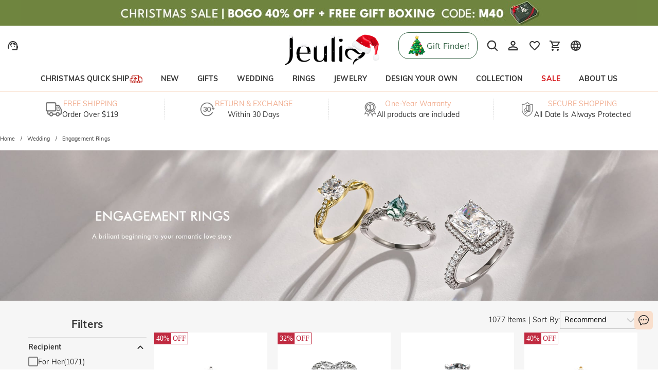

--- FILE ---
content_type: text/css; charset=UTF-8
request_url: https://www.jeulia.com/_next/static/css/e0d63331937902c4.css
body_size: 651
content:
.slider_slider__61Vip{position:relative;color:#ff9600;cursor:pointer;-webkit-user-select:none;-moz-user-select:none;-ms-user-select:none;user-select:none;-ms-touch-action:none;touch-action:none;-webkit-tap-highlight-color:transparent}.slider_slider__61Vip.slider_disabled__tQ_Ed{color:#bdbdbd;cursor:not-allowed}.slider_slider__61Vip.slider_disabled__tQ_Ed *{pointer-events:none}.slider_slider__61Vip[class~=jui-slider-label-auto] .slider_thumb__FXnyf.slider_dragging__U7Oby .slider_valueLabel__Sstiy,.slider_slider__61Vip[class~=jui-slider-label-auto] .slider_thumb__FXnyf:hover .slider_valueLabel__Sstiy,.slider_slider__61Vip[class~=jui-slider-label-on] .slider_valueLabel__Sstiy{-webkit-transform:translateY(-100%) scale(1);transform:translateY(-100%) scale(1)}.slider_slider__61Vip.slider_rangeSlider__hQLjh .slider_toValueThumb___EoAo{position:absolute;top:0}.slider_hovered__bHmnR{cursor:pointer}.slider_hovered__bHmnR .slider_thumb__FXnyf:after{-webkit-box-shadow:0 0 0 8px currentColor;box-shadow:0 0 0 8px currentColor}.slider_rail__JiTKt{width:100%;height:4px;opacity:.3}.slider_rail__JiTKt,.slider_track__4wol8{background-color:currentColor;border-radius:1000px;position:absolute;top:0;bottom:0;margin-top:auto;margin-bottom:auto}.slider_track__4wol8{left:0;height:6px;z-index:1}.slider_thumb__FXnyf{width:20px;height:20px;position:relative;background-color:currentColor;border-radius:1000px;-webkit-box-shadow:0 3px 1px -2px rgba(0,0,0,.2),0 2px 2px 0 rgba(0,0,0,.14),0 1px 5px 0 rgba(0,0,0,.12);box-shadow:0 3px 1px -2px rgba(0,0,0,.2),0 2px 2px 0 rgba(0,0,0,.14),0 1px 5px 0 rgba(0,0,0,.12);-webkit-transform:translateX(-50%);transform:translateX(-50%);z-index:2;display:-ms-flexbox;display:flex;-ms-flex-align:center;align-items:center;-ms-flex-pack:center;justify-content:center}.slider_thumb__FXnyf:after{content:"";position:absolute;width:100%;height:100%;z-index:1;opacity:.16;border-radius:1000px;-webkit-box-shadow:0 0 0 0 currentColor;box-shadow:0 0 0 0 currentColor;-webkit-transition:-webkit-box-shadow .15s cubic-bezier(.4,0,.2,1) 0ms;transition:-webkit-box-shadow .15s cubic-bezier(.4,0,.2,1) 0ms;transition:box-shadow .15s cubic-bezier(.4,0,.2,1) 0ms;transition:box-shadow .15s cubic-bezier(.4,0,.2,1) 0ms,-webkit-box-shadow .15s cubic-bezier(.4,0,.2,1) 0ms}.slider_thumb__FXnyf:hover:after{-webkit-box-shadow:0 0 0 8px currentColor;box-shadow:0 0 0 8px currentColor}.slider_valueLabel__Sstiy{position:absolute;top:-10px;padding:.25rem .75rem;-webkit-transform:translateY(-100%) scale(0);transform:translateY(-100%) scale(0);z-index:1;white-space:nowrap;font-family:Roboto,Helvetica,Arial,sans-serif;font-weight:500;font-size:.875rem;line-height:1.43;letter-spacing:.01071em;background-color:#757575;border-radius:2px;color:#fff;-webkit-transform-origin:bottom center;transform-origin:bottom center;display:-ms-flexbox;display:flex;-webkit-transition:-webkit-transform .15s cubic-bezier(.4,0,.2,1) 0ms;transition:-webkit-transform .15s cubic-bezier(.4,0,.2,1) 0ms;transition:transform .15s cubic-bezier(.4,0,.2,1) 0ms;transition:transform .15s cubic-bezier(.4,0,.2,1) 0ms,-webkit-transform .15s cubic-bezier(.4,0,.2,1) 0ms}.slider_valueLabel__Sstiy:before{content:"";position:absolute;width:8px;height:8px;-webkit-transform:translate(-50%,50%) rotate(45deg);transform:translate(-50%,50%) rotate(45deg);background-color:inherit;bottom:0;left:50%}[dir=rtl] .slider_track__4wol8{left:auto;right:0}[dir=rtl] .slider_thumb__FXnyf{-webkit-transform:translateX(50%);transform:translateX(50%)}.range-slider-with-input_rangeSlider__W02HL .range-slider-with-input_loading__hB6om{width:100%;display:-ms-flexbox;display:flex;-ms-flex-direction:column;flex-direction:column;-ms-flex-align:center;align-items:center}.range-slider-with-input_rangeSlider__W02HL .range-slider-with-input_slider__XcVGf{width:100%;color:#333;padding-left:10px;padding-right:10px}.range-slider-with-input_rangeSlider__W02HL .range-slider-with-input_slider__XcVGf [class~=jui-slider]{color:currentColor}.range-slider-with-input_rangeSlider__W02HL .range-slider-with-input_slider__XcVGf [class~=jui-slider-thumb]{background:none;-webkit-box-shadow:none;box-shadow:none}.range-slider-with-input_rangeSlider__W02HL .range-slider-with-input_slider__XcVGf [class~=jui-slider-thumb]:before{content:"";width:12px;height:12px;background-color:#fff;border:2px solid;border-radius:1000px}.range-slider-with-input_rangeSlider__W02HL .range-slider-with-input_slider__XcVGf [class~=jui-slider-thumb]:after{display:none}.range-slider-with-input_rangeSlider__W02HL .range-slider-with-input_inputGroup__sQYml{display:-ms-flexbox;display:flex;-ms-flex-align:center;align-items:center;-ms-flex-pack:center;justify-content:center}.range-slider-with-input_rangeSlider__W02HL .range-slider-with-input_inputGroup__sQYml .range-slider-with-input_separator__gG7Gx{width:14px;height:2px;background:#a0a0a0;margin:0 9px}.range-slider-with-input_rangeSlider__W02HL .range-slider-with-input_inputGroup__sQYml [class~=MuiTextField-root]{-ms-flex:1 1;flex:1 1}.range-slider-with-input_rangeSlider__W02HL .range-slider-with-input_inputGroup__sQYml [class~=MuiTextField-root] [class~=MuiInputBase-root] input{padding:7px 14px 6px}.range-slider-with-input_rangeSlider__W02HL .range-slider-with-input_inputGroup__sQYml [class~=MuiTextField-root] [class~=MuiInputBase-root]:has([class~=MuiInputAdornment-root]) input{-webkit-padding-start:0;padding-inline-start:0}.range-slider-with-input_rangeSlider__W02HL .range-slider-with-input_inputGroup__sQYml input[type=number]::-webkit-inner-spin-button,.range-slider-with-input_rangeSlider__W02HL .range-slider-with-input_inputGroup__sQYml input[type=number]::-webkit-outer-spin-button{-webkit-appearance:none;margin:0}.range-slider-with-input_rangeSlider__W02HL .range-slider-with-input_errorMsg__3_Wkj{color:#c02a40;text-align:center;margin-top:6px}@media(min-width:768px)and (orientation:landscape){.range-slider-with-input_rangeSlider__W02HL .range-slider-with-input_inputGroup__sQYml{margin-top:10px}.range-slider-with-input_rangeSlider__W02HL .range-slider-with-input_inputGroup__sQYml [class~=MuiTextField-root] [class~=MuiInputBase-root] input{padding:6px}}

--- FILE ---
content_type: application/javascript; charset=UTF-8
request_url: https://www.jeulia.com/_next/static/chunks/9397.40e10f4ab024dc55.js
body_size: 2702
content:
(self.webpackChunk_N_E=self.webpackChunk_N_E||[]).push([[9397],{75285:function(t,e,n){"use strict";var o=n(88128),i=n(27112),r=n(79969),l=n.n(r),d=n(69738),c=n(85893);e.Z=function(){var t=arguments.length>0&&void 0!==arguments[0]?arguments[0]:{},e=t.onResetFilter,n=(0,i.$G)([d.default.i18nNamespace.Default]),r=n.t;function a(){null===e||void 0===e||e()}return(0,c.jsxs)("div",{className:l().noProduct,children:[(0,c.jsx)("div",{className:l().noProductContent,children:r("NoProductDescription")}),(0,c.jsx)(o.Z,{color:"black",onClick:a,children:r("ResetFilter")})]})}},60489:function(t,e,n){"use strict";n.d(e,{Z:function(){return D}});var o=n(59499),i=n(20774),r=n.n(i),l=n(60577),d=n(6350),c=n(94184),a=n.n(c),u=n(11163),s=n(5152),v=n.n(s),p=n(75333),f=n(1847),g=n(64312),h=n(97121),b=n.n(h),j=n(67294),y=n(55714),O=n(85893);function m(t,e){var n=Object.keys(t);if(Object.getOwnPropertySymbols){var o=Object.getOwnPropertySymbols(t);e&&(o=o.filter((function(e){return Object.getOwnPropertyDescriptor(t,e).enumerable}))),n.push.apply(n,o)}return n}function P(t){for(var e=1;e<arguments.length;e++){var n=null!=arguments[e]?arguments[e]:{};e%2?m(Object(n),!0).forEach((function(e){(0,o.Z)(t,e,n[e])})):Object.getOwnPropertyDescriptors?Object.defineProperties(t,Object.getOwnPropertyDescriptors(n)):m(Object(n)).forEach((function(e){Object.defineProperty(t,e,Object.getOwnPropertyDescriptor(n,e))}))}return t}var _=function(t){var e=t.item,n=(0,j.useState)(!1),o=n[0],i=n[1];return(0,O.jsxs)(O.Fragment,{children:[(0,O.jsx)("div",{className:b().wrapper,onClick:function(){i(!0)},children:(0,O.jsx)(p.default,P({src:g.Z.getImageSrc(null===e||void 0===e?void 0:e.src),width:null===e||void 0===e?void 0:e.width,height:null===e||void 0===e?void 0:e.height,layout:"responsive",objectFit:"cover"},null===e||void 0===e?void 0:e.attribute))}),(0,O.jsx)(y.Z,{open:o,blockId:null===e||void 0===e?void 0:e.block_id,onClose:function(){i(!1)}})]})},x=n(15769),w=n.n(x);function Z(t,e){var n=Object.keys(t);if(Object.getOwnPropertySymbols){var o=Object.getOwnPropertySymbols(t);e&&(o=o.filter((function(e){return Object.getOwnPropertyDescriptor(t,e).enumerable}))),n.push.apply(n,o)}return n}function C(t){for(var e=1;e<arguments.length;e++){var n=null!=arguments[e]?arguments[e]:{};e%2?Z(Object(n),!0).forEach((function(e){(0,o.Z)(t,e,n[e])})):Object.getOwnPropertyDescriptors?Object.defineProperties(t,Object.getOwnPropertyDescriptors(n)):Z(Object(n)).forEach((function(e){Object.defineProperty(t,e,Object.getOwnPropertyDescriptor(n,e))}))}return t}var k=v()((function(){return n.e(59023).then(n.bind(n,59023))}),{loadableGenerated:{webpack:function(){return[59023]}}}),S=function(t){var e,n,o,i,r,l,d,c,a,u,s,v,h,b,j,y,m=t.item,P=t.index,x=["video","vimeo","youtube"].includes(null===m||void 0===m||null===(e=m.data)||void 0===e?void 0:e.type);return(0,O.jsx)("div",{className:w().adContent,children:(0,O.jsx)(f.Z,{href:null===m||void 0===m||null===(n=m.data)||void 0===n?void 0:n.href,children:(0,O.jsx)("a",{"data-ga-banner":JSON.stringify(C(C({},null===m||void 0===m||null===(o=m.data)||void 0===o?void 0:o.ga_banner),{},{index:P})),children:(0,O.jsxs)("div",{className:w().adInner,children:["image"===(null===m||void 0===m||null===(i=m.data)||void 0===i?void 0:i.type)&&(0,O.jsx)(p.default,C({src:g.Z.getImageSrc(null===m||void 0===m||null===(r=m.data)||void 0===r?void 0:r.src),width:null===m||void 0===m||null===(l=m.data)||void 0===l?void 0:l.width,height:null===m||void 0===m||null===(d=m.data)||void 0===d?void 0:d.height,layout:"responsive",objectFit:"cover"},null===m||void 0===m||null===(c=m.data)||void 0===c?void 0:c.attribute)),x&&(0,O.jsx)(k,C(C({},null===m||void 0===m||null===(a=m.data)||void 0===a?void 0:a.attribute),{},{type:null===m||void 0===m||null===(u=m.data)||void 0===u?void 0:u.type,src:null===m||void 0===m||null===(s=m.data)||void 0===s?void 0:s.src,videoId:null===m||void 0===m||null===(v=m.data)||void 0===v?void 0:v.source_id,width:null===m||void 0===m||null===(h=m.data)||void 0===h?void 0:h.width,height:null===m||void 0===m||null===(b=m.data)||void 0===b?void 0:b.height,poster:null===m||void 0===m||null===(j=m.data)||void 0===j?void 0:j.poster,autoPlay:!0,isShowMask:!0})),"popup"===(null===m||void 0===m||null===(y=m.data)||void 0===y?void 0:y.type)&&(0,O.jsx)(_,{item:null===m||void 0===m?void 0:m.data})]})})})})};function N(t,e){var n=Object.keys(t);if(Object.getOwnPropertySymbols){var o=Object.getOwnPropertySymbols(t);e&&(o=o.filter((function(e){return Object.getOwnPropertyDescriptor(t,e).enumerable}))),n.push.apply(n,o)}return n}function I(t){for(var e=1;e<arguments.length;e++){var n=null!=arguments[e]?arguments[e]:{};e%2?N(Object(n),!0).forEach((function(e){(0,o.Z)(t,e,n[e])})):Object.getOwnPropertyDescriptors?Object.defineProperties(t,Object.getOwnPropertyDescriptors(n)):N(Object(n)).forEach((function(e){Object.defineProperty(t,e,Object.getOwnPropertyDescriptor(n,e))}))}return t}var D=function(t){var e=t.product,n=t.itemStyle,i=t.itemClassName,c=t.itemListId,s=t.index,v=t.renderProductListItem,p=l.Z.isMobile,f=(0,u.useRouter)(),g=b(e),h=function(){var t={};if(!g){var n;if(t={item_list_id:c,spu:null===e||void 0===e?void 0:e.spu,index:s},["search_result"].includes(c))t.search_query=(null===f||void 0===f||null===(n=f.query)||void 0===n?void 0:n.q)||""}return(0,o.Z)({},"data-track-info",JSON.stringify(t))}();function b(t){return"ad"===(null===t||void 0===t?void 0:t.render_type)}return(0,O.jsx)("div",I(I({},h),{},{className:a()(r().productListContent,i),style:function(t){var e=n;if(b(t)){var o=1===t.colspan;e=I({gridColumnStart:p&&o?null:null===t||void 0===t?void 0:t.column,gridColumnEnd:p&&o?null:(null===t||void 0===t?void 0:t.column)+(null===t||void 0===t?void 0:t.colspan),gridRowStart:p?null:null===t||void 0===t?void 0:t.row,gridRowEnd:p?null:(null===t||void 0===t?void 0:t.row)+(null===t||void 0===t?void 0:t.rowspan)},e)}return e}(e),children:g?(0,O.jsx)(S,{item:e,index:s}):v?v(t):(0,O.jsx)(d.Z,I({},t))}))}},59143:function(t,e,n){"use strict";n.r(e);var o=n(50029),i=n(87794),r=n.n(i),l=n(89957),d=n.n(l),c=n(11576),a=n(74324),u=n.n(a),s=n(11163),v=n(64312),p=n(36194),f=n(94184),g=n.n(f),h=n(1847),b=n(27112),j=n(40450),y=n(60489),O=n(75285),m=n(45329),P=n(51450),_=n(71217),x=n(55295),w=n(84807),Z=n(85893);function C(t){var e,n=t.data,i=(n=void 0===n?{}:n).pagination,l=t.variants,a=t.contentRef,f=t.itemStyle,_=t.onItemClick,C=t.hasTag,k=t.hasLink,S=t.hasTitle,N=t.itemListId,I=t.renderActionButtons,D=t.className,E=t.itemClassName,L=t.hasPagination,R=void 0===L||L,T=t.getItemKey,F=void 0===T?function(t,e){return"".concat(t.id,"_").concat(e)}:T,z=t.productTryOnPreview,A=t.getProductImageExt,J=t.onChange,q=t.variantsValues,B=t.isFilterBarHorizontal,G=(t.loading,t.scroll),V=void 0!==G&&G,H=t.clientSideRender,M=void 0!==H&&H,K=t.hasPaginationChange,Q=void 0!==K&&K,$=t.renderProductView,W=t.onResetFilter,U=(0,b.$G)().t,X=(0,s.useRouter)(),Y=u().toNumber(X.query.p,1),tt=u().toNumber(Math.ceil((null===i||void 0===i?void 0:i.total)/((null===i||void 0===i?void 0:i.size)||20)),0),et=P.Z.isAdsPage;function nt(){return ot.apply(this,arguments)}function ot(){return(ot=(0,o.Z)(r().mark((function t(){var e,n,o;return r().wrap((function(t){for(;;)switch(t.prev=t.next){case 0:return n=B?60:10,o=v.Z.getFullOffsetTop(a.current)-(null===(e=v.Z.getHeaderElement())||void 0===e?void 0:e.offsetHeight)-n,t.next=4,v.Z.scrollTo({TWEEN:p.ZP,x:0,y:o});case 4:case"end":return t.stop()}}),t)})))).apply(this,arguments)}function it(){var t=w.Z.isServer?X.asPath:window.location.href;return u().setQueryParams(t,{p:Y+1})}function rt(){if(et){var t=it();X.replace(t,void 0,{scroll:!1}),nt()}}return(0,Z.jsxs)("div",{className:g()(d().container,D),children:[P.Z.loading?(0,Z.jsx)(m.Z,{loading:!0,className:d().loading}):null,(0,Z.jsxs)("div",{className:d().productList,children:[null===(e=P.Z.products)||void 0===e?void 0:e.map((function(t,e){return(0,Z.jsx)(y.Z,{product:t,variants:l,onItemClick:_,hasTag:C,hasLink:k,hasTitle:S,itemListId:N,index:e,renderActionButtons:I,productTryOnPreview:z,getProductImageExt:A,onChange:J,variantsValues:q,itemStyle:f,itemClassName:E,renderProductView:$},F(t,e))})),function(){var t,e=0;return null===(t=P.Z.products)||void 0===t||t.forEach((function(t){"default"===(null===t||void 0===t?void 0:t.render_type)?e+=1:"ad"===(null===t||void 0===t?void 0:t.render_type)&&(e+=(null===t||void 0===t?void 0:t.colspan)*(null===t||void 0===t?void 0:t.rowspan))})),R&&(null===i||void 0===i?void 0:i.total)>(null===i||void 0===i?void 0:i.size)&&tt!==Y&&e%4!==0}()?(0,Z.jsx)(h.Z,{href:et?null:it(),onClick:rt,children:(0,Z.jsx)("div",{className:g()(d().productListItem,d().nextPage),children:(0,Z.jsxs)("span",{className:d().nextPageText,children:[(0,Z.jsx)("p",{children:U("NextPage")}),(0,Z.jsx)(j.Z,{})]})})}):null]}),function(){var t;return 0===(null===(t=P.Z.products)||void 0===t?void 0:t.length)&&!P.Z.loading&&P.Z.isSearch}()?(0,Z.jsx)(O.Z,{onResetFilter:W}):null,R&&!P.Z.loading&&(null===i||void 0===i?void 0:i.total)>(null===i||void 0===i?void 0:i.size)?(0,Z.jsx)("div",{className:d().pagination,children:(0,Z.jsx)(x.Z,{children:(0,Z.jsx)(c.Z,{type:"link",page:Y,total:null===i||void 0===i?void 0:i.total,pageSize:null===i||void 0===i?void 0:i.size,loading:!0,scroll:V,onRouteChangeStart:Q?nt:null,clientSideRender:M,navigateByClick:et})})}):null]})}C=(0,_.Pi)(C),e.default=C},40450:function(t,e,n){"use strict";n.d(e,{Z:function(){return c}});var o=n(59499),i=n(76747),r=n(85893);function l(t,e){var n=Object.keys(t);if(Object.getOwnPropertySymbols){var o=Object.getOwnPropertySymbols(t);e&&(o=o.filter((function(e){return Object.getOwnPropertyDescriptor(t,e).enumerable}))),n.push.apply(n,o)}return n}function d(t){for(var e=1;e<arguments.length;e++){var n=null!=arguments[e]?arguments[e]:{};e%2?l(Object(n),!0).forEach((function(e){(0,o.Z)(t,e,n[e])})):Object.getOwnPropertyDescriptors?Object.defineProperties(t,Object.getOwnPropertyDescriptors(n)):l(Object(n)).forEach((function(e){Object.defineProperty(t,e,Object.getOwnPropertyDescriptor(n,e))}))}return t}function c(t){return(0,r.jsx)(i.Z,d(d({},t),{},{children:(0,r.jsx)("use",{href:"#keyboard-double-arrow-right"})}))}},55295:function(t,e,n){"use strict";var o=n(67294);e.Z=function(t){var e=t.children,n=t.fallback,i=void 0===n?null:n,r=(0,o.useState)(!1),l=r[0],d=r[1];return(0,o.useEffect)((function(){d(!0)}),[]),l?e:i}},15769:function(t){t.exports={adContent:"ad-item_adContent___R7bC",adInner:"ad-item_adInner__RZlJg"}},97121:function(){},79969:function(t){t.exports={noProduct:"noProduct_noProduct__cJhAf",noProductContent:"noProduct_noProductContent__Gnkiv"}},20774:function(t){t.exports={productListContent:"product-list-content_productListContent__u_65s",adContent:"product-list-content_adContent__Z85Ps",adInner:"product-list-content_adInner__eTjOC"}},89957:function(t){t.exports={container:"product-list-pc_container__pIQ_h",loading:"product-list-pc_loading__JO7Zo",productList:"product-list-pc_productList__9n1Zs",productListItem:"product-list-pc_productListItem__SbPf6",nextPage:"product-list-pc_nextPage__3rzAT",nextPageText:"product-list-pc_nextPageText__cCbLK",pagination:"product-list-pc_pagination__mFDxg"}}}]);

--- FILE ---
content_type: application/javascript; charset=UTF-8
request_url: https://www.jeulia.com/_next/static/chunks/pages/category-fa9e841753cd5db6.js
body_size: 1250
content:
(self.webpackChunk_N_E=self.webpackChunk_N_E||[]).push([[30183],{28808:function(e,r,t){"use strict";t.r(r),t.d(r,{default:function(){return x}});var n,o=t(17674),a=t(50029),i=t(87794),u=t.n(i),l=t(9008),s=t.n(l),c=t(45202),d=t(59499),v=t(5152),g=t.n(v),p=t(60577),f=t(69738),b=t(85893);function y(e,r){var t=Object.keys(e);if(Object.getOwnPropertySymbols){var n=Object.getOwnPropertySymbols(e);r&&(n=n.filter((function(r){return Object.getOwnPropertyDescriptor(e,r).enumerable}))),t.push.apply(t,n)}return t}var P=(n={},(0,d.Z)(n,f.default.PageTemplate.Drawelry,g()((function(){return Promise.all([t.e(51898),t.e(40462),t.e(2191)]).then(t.bind(t,40462))}),{loadableGenerated:{webpack:function(){return[40462]}}})),(0,d.Z)(n,f.default.PageTemplate.Huglittle,g()((function(){return Promise.all([t.e(25715),t.e(48119),t.e(51898),t.e(56210),t.e(40462),t.e(45923)]).then(t.bind(t,37039))}),{loadableGenerated:{webpack:function(){return[37039]}}})),n),m=function(e){var r=p.Z.config,t=P[f.default.PageTemplate.Drawelry],n=P[null===r||void 0===r?void 0:r.page_template]||t;return(0,b.jsx)(n,function(e){for(var r=1;r<arguments.length;r++){var t=null!=arguments[r]?arguments[r]:{};r%2?y(Object(t),!0).forEach((function(r){(0,d.Z)(e,r,t[r])})):Object.getOwnPropertyDescriptors?Object.defineProperties(e,Object.getOwnPropertyDescriptors(t)):y(Object(t)).forEach((function(r){Object.defineProperty(e,r,Object.getOwnPropertyDescriptor(t,r))}))}return e}({},e))},Z=t(64312),_=t(84807),h=t(17632),w=t(22520),k=t(39837),S=t(74405),O=t(51450);function j(e){var r,t=e.serverSideData||{},n=t.basicInfo,o=t.url_key,i=t.details,l=t.isCategoryPageSSR,d=null===n||void 0===n?void 0:n.top_banner_block,v=null===n||void 0===n?void 0:n.category_desc_block,g=null!==(r=null===n||void 0===n?void 0:n.categories)&&void 0!==r?r:[],f="category_".concat(null===n||void 0===n?void 0:n.id),y=p.Z.isMobile,P=function(){var e=(0,a.Z)(u().mark((function e(r){var t,n,o;return u().wrap((function(e){for(;;)switch(e.prev=e.next){case 0:return t=r.page,n=Z.Z.getUrlKey(window.location.href.replace(window.location.origin,"")),o=h.Z.getDevice(),e.next=5,k.Z.getCategoryProducts({url_key:n,page:t,device:o}).then((function(e){var r;return null===e||void 0===e||null===(r=e.data)||void 0===r?void 0:r.data}));case 5:return e.abrupt("return",e.sent);case 6:case"end":return e.stop()}}),e)})));return function(r){return e.apply(this,arguments)}}();return _.Z.isServer||w.Z.setCategoryBreadcrumb({breadcrumb:null===n||void 0===n?void 0:n.breadcrumb}),(0,b.jsxs)(b.Fragment,{children:[(0,b.jsx)(s(),{children:Z.Z.renderHeadItems(null===n||void 0===n?void 0:n.head)}),(0,b.jsx)(c.Z,{children:(0,b.jsx)(S.Z.Provider,{value:{ssr:l,details:i,getProductImageProps:function(e){return{loading:e.index<8?"eager":"lazy"}}},children:(0,b.jsx)(m,{basicInfo:n,urlKey:o,topBannerBlock:d,categories:g,categoryDescBlock:v,itemListId:f,handleItemClick:function(e,r,t,n,o){w.Z.trackItemClick({itemListId:f,product:r,index:t,e:e,parent_product_info:o,callback:y?function(){}:null})},handleMobileNextPage:P})})})]})}j.getInitialProps=function(){var e=(0,a.Z)(u().mark((function e(r){var t,n,a,i,l,s,c,d,v,g,f,b,y,P,m,w,S,j,x,C,D,I,E;return u().wrap((function(e){for(;;)switch(e.prev=e.next){case 0:if(_.Z.isServer){e.next=5;break}if(!p.Z.isMobile||!sessionStorage.getItem("needReloadCategoryPage")){e.next=5;break}return sessionStorage.removeItem("needReloadCategoryPage"),window.location.reload(),e.abrupt("return",{});case 5:return n=r.req,a=r.res,i=r.asPath,l=r.query,s=p.Z.isMobile,c=!!_.Z.isDevelopment||(_.Z.isServer?null===(d=globalThis.runtimeConfig)||void 0===d||null===(v=d.categoryPageSsrWebsites)||void 0===v?void 0:v.includes(null===(g=n.headers.host)||void 0===g?void 0:g.trim()):window.__NEXT_DATA__.props.pageProps.serverSideData.isCategoryPageSSR),f=h.Z.getDevice(),b=s?1:l.p,y=Z.Z.getUrlKey(i),e.next=13,Promise.allSettled([k.Z.getCategoryBasicInfo({url_key:y,device:f}).then((function(e){var r;return null===e||void 0===e||null===(r=e.data)||void 0===r?void 0:r.data})),_.Z.isServer&&c?k.Z.getCategoryProducts({url_key:y,page:b,device:f}).then((function(e){var r;return null===e||void 0===e||null===(r=e.data)||void 0===r?void 0:r.data})):Promise.resolve()]);case 13:return P=e.sent,m=(0,o.Z)(P,2),w=m[0],S=w.value,j=w.reason,x=m[1],C=x.value,D=x.reason,(I=!S||404===(null===j||void 0===j||null===(t=j.response)||void 0===t?void 0:t.status))&&(a.statusCode=404),_.Z.isServer&&(E=c?C.items:[],O.Z.setProducts(E)),Z.Z.setPageHttpStatus({res:a,error:j}),e.abrupt("return",{serverSideData:{basicInfo:S,basicError:j,url_key:y,details:C,detailsError:D,isCategoryPageSSR:c},isNotFound:I});case 26:case"end":return e.stop()}}),e)})));return function(r){return e.apply(this,arguments)}}();var x=j},55957:function(e,r,t){(window.__NEXT_P=window.__NEXT_P||[]).push(["/category",function(){return t(28808)}])}},function(e){e.O(0,[49774,84230,11216,68592,92888,40179],(function(){return r=55957,e(e.s=r);var r}));var r=e.O();_N_E=r}]);

--- FILE ---
content_type: application/javascript; charset=UTF-8
request_url: https://www.jeulia.com/_next/static/chunks/72018.23b26d6398c04fd1.js
body_size: 171
content:
(self.webpackChunk_N_E=self.webpackChunk_N_E||[]).push([[72018],{72018:function(e,n,t){"use strict";t.r(n),t.d(n,{default:function(){return O}});var r=t(59499),o=t(4730),c=t(25686),u=t(94184),i=t.n(u),a=t(67294),l=t(71158),s=t.n(l),v=t(85893),p=["key"],f=["options","renderOption"];function d(e,n){var t=Object.keys(e);if(Object.getOwnPropertySymbols){var r=Object.getOwnPropertySymbols(e);n&&(r=r.filter((function(n){return Object.getOwnPropertyDescriptor(e,n).enumerable}))),t.push.apply(t,r)}return t}function b(e){for(var n=1;n<arguments.length;n++){var t=null!=arguments[n]?arguments[n]:{};n%2?d(Object(t),!0).forEach((function(n){(0,r.Z)(e,n,t[n])})):Object.getOwnPropertyDescriptors?Object.defineProperties(e,Object.getOwnPropertyDescriptors(t)):d(Object(t)).forEach((function(n){Object.defineProperty(e,n,Object.getOwnPropertyDescriptor(t,n))}))}return e}function h(e){var n=e.key,t=(0,o.Z)(e,p);return(0,v.jsx)("div",{className:"jui-checkbox-group-item",children:(0,v.jsx)(c.Z,b({},t))},n)}var O=function(e){var n=e.options,t=e.renderOption,r=void 0===t?h:t,c=(0,o.Z)(e,f),u=function(e){var n=e.value,t=void 0===n?[]:n,r=e.defaultValue,o=void 0===r?[]:r,c=e.options,u=e.onChange,i=e.onItemClick,l=(0,a.useState)(Array.isArray(o)?o:[]),s=l[0],v=l[1],p=Object.hasOwnProperty.call(e,"value")?t:s;function f(e){var n=e.target.value,t=[];return{newValues:t=e.target.checked?p.concat(n):p.filter((function(e){return e!==n})),items:c.filter((function(e){return t.includes(e.value)}))}}return{value:p,onChange:function(e){var n=f(e),t=n.newValues,r=n.items;v(t),null===u||void 0===u||u(e,t,{items:r})},onClick:function(e){var n=f(e),t=n.newValues,r=n.items;null===i||void 0===i||i(e,t,{items:r})}}}(e),l=u.value,p=u.onChange,d=u.onClick;return(0,v.jsx)("div",{className:i()("jui-checkbox-group",s().checkboxGroup),children:null===n||void 0===n?void 0:n.map((function(e,n){var t;return null===r||void 0===r?void 0:r(b(b({},c),{},{onClick:d,onChange:p,option:e,value:e.value,label:e.label,key:"".concat(n,"_").concat(e.value),checked:null===(t=l.includes)||void 0===t?void 0:t.call(l,e.value)}))}))})}},71158:function(e){e.exports={checkboxGroup:"checkbox-group_checkboxGroup__Ztnu5"}}}]);

--- FILE ---
content_type: application/javascript; charset=UTF-8
request_url: https://www.jeulia.com/_next/static/chunks/26070.fc788c9dc7b29c33.js
body_size: 2303
content:
"use strict";(self.webpackChunk_N_E=self.webpackChunk_N_E||[]).push([[26070],{26070:function(e,n,t){t.r(n);var r=t(59499),l=t(50029),i=t(87794),o=t.n(i),a=t(94184),s=t.n(a),c=t(66922),u=t.n(c),d=t(95577),f=t(88128),v=t(16804),p=t(14307),h=t(54135),m=t(30865),x=t(67294),y=t(64312),j=t(60577),w=t(74324),g=t.n(w),b=t(36194),k=t(96896),Z=t(11163),C=t(71173),B=t(27112),N=t(69738),O=t(64975),P=t(55295),S=t(74405),F=t(85893);function E(e,n){var t=Object.keys(e);if(Object.getOwnPropertySymbols){var r=Object.getOwnPropertySymbols(e);n&&(r=r.filter((function(n){return Object.getOwnPropertyDescriptor(e,n).enumerable}))),t.push.apply(t,r)}return t}function L(e){for(var n=1;n<arguments.length;n++){var t=null!=arguments[n]?arguments[n]:{};n%2?E(Object(t),!0).forEach((function(n){(0,r.Z)(e,n,t[n])})):Object.getOwnPropertyDescriptors?Object.defineProperties(e,Object.getOwnPropertyDescriptors(t)):E(Object(t)).forEach((function(n){Object.defineProperty(e,n,Object.getOwnPropertyDescriptor(t,n))}))}return e}n.default=function(e){var n,t,i=e.data,a=e.mobileNextPage,c=e.onItemClick,w=e.hasLink,E=e.itemListId,z=e.hasSortBy,D=void 0===z||z,I=e.renderProductListItem,_=e.filterBarType,R=e.filterBarPcProps,H=void 0===R?{}:R,q=e.renderFilterBarMobile,A=e.isInnerCategory,T=void 0===A||A,Q=e.onQueryParamsChange,M=(0,x.useContext)(S.Z).ssr?"div":P.Z,X=j.Z.isMobile,G=j.Z.config,V=(0,B.$G)().t,W=(0,x.useState)(!1),Y=W[0],$=W[1],J=(0,x.useState)(!1),K=J[0],U=J[1],ee=(0,x.useRef)(),ne=(0,x.useRef)(),te=(0,x.useRef)(),re=(0,x.useRef)(),le=(0,x.useRef)(),ie=(0,Z.useRouter)(),oe=(null===i||void 0===i?void 0:i.filter)||[],ae=(null===i||void 0===i?void 0:i.sortby)||[],se=null===(n=ae.find((function(e){return e.defaultSelected}))||ae[0])||void 0===n?void 0:n.value,ce=(null===(t=ie.query)||void 0===t?void 0:t[k.Bo])||se,ue=null===i||void 0===i?void 0:i.pagination,de=(null===ue||void 0===ue?void 0:ue.total)||0,fe=(0,C.dG)(oe,ie),ve=_?_===N.default.FilterBarStyle.Horizontal:(null===G||void 0===G?void 0:G.category_filter_bar_style)===N.default.FilterBarStyle.Horizontal,pe=_||(null===G||void 0===G?void 0:G.category_filter_bar_style)||N.default.FilterBarStyle.Vertical;function he(e){return(e=e||ce)===se?"":e}function me(){$(!1)}function xe(){U(!1)}function ye(e){return je.apply(this,arguments)}function je(){return(je=(0,l.Z)(o().mark((function e(n){var t,l,i,a,s,c,u,d,f;return o().wrap((function(e){for(;;)switch(e.prev=e.next){case 0:return l=n.val,i=n.item,a=n.needClose,(void 0===a||a)&&(null===(s=re.current)||void 0===s||null===(c=s.closeDropdown)||void 0===c||c.call(s)),null!==i&&void 0!==i&&i.action?"imagick"===i.action&&(u=i.name):u="filter[".concat(i.name,"]"),d=Array.isArray(l)?l.join(","):l,null===Q||void 0===Q||Q(),f=g().getQueryParams(window.location.href),e.next=8,we(L(L({},f),{},(t={},(0,r.Z)(t,u,d),(0,r.Z)(t,k.zX,1),t)));case 8:case"end":return e.stop()}}),e)})))).apply(this,arguments)}function we(e){return ge.apply(this,arguments)}function ge(){return(ge=(0,l.Z)(o().mark((function e(n){var t,r,l;return o().wrap((function(e){for(;;)switch(e.prev=e.next){case 0:return y.Z.pageLoading(!0),Object.keys(n||{}).forEach((function(e){var t=n[e];(!t||e===k.zX&&1===t)&&delete n[e]})),e.next=4,ie.replace({pathname:g().getPathname(ie.asPath),query:n},null,{scroll:!1});case 4:if(y.Z.pageLoading(!1),t=y.Z.getFullOffsetTop(ee.current),!(window.scrollY>t)){e.next=14;break}if(l=t-(null===(r=y.Z.getHeaderElement())||void 0===r?void 0:r.offsetHeight),!X){e.next=12;break}window.scrollTo(0,l),e.next=14;break;case 12:return e.next=14,y.Z.scrollTo({TWEEN:b.ZP,x:0,y:l});case 14:case"end":return e.stop()}}),e)})))).apply(this,arguments)}function be(){return ke.apply(this,arguments)}function ke(){return(ke=(0,l.Z)(o().mark((function e(){var n,t;return o().wrap((function(e){for(;;)switch(e.prev=e.next){case 0:return n=g().getQueryParams(window.location.href),t=(0,k.jq)({query:n}),e.next=4,we(t);case 4:case"end":return e.stop()}}),e)})))).apply(this,arguments)}function Ze(e){return Ce.apply(this,arguments)}function Ce(){return(Ce=(0,l.Z)(o().mark((function e(n){var t,l,i;return o().wrap((function(e){for(;;)switch(e.prev=e.next){case 0:return l=n.target.value,X&&me(),i=g().getQueryParams(window.location.href),e.next=5,we(L(L({},i),{},(t={},(0,r.Z)(t,k.Bo,he(l)),(0,r.Z)(t,k.zX,1),t)));case 5:case"end":return e.stop()}}),e)})))).apply(this,arguments)}function Be(){return(0,F.jsxs)("div",{className:u().sortBy,children:[(0,F.jsx)("span",{className:u().totalByPc,children:"".concat(de," ").concat(V("Items"))}),(0,F.jsx)("span",{children:"\xa0|\xa0"}),(0,F.jsxs)("span",{style:{display:"flex",alignItems:"center",flexWrap:"nowrap"},children:[(0,F.jsx)("label",{children:V("SortBy")}),(0,F.jsx)("span",{children:":"}),(0,F.jsx)(h.Z,{value:ce,onChange:Ze,onClick:me,children:null===ae||void 0===ae?void 0:ae.map((function(e){return(0,F.jsx)("option",{value:e.value,children:e.title},e.value)}))})]})]})}return(0,x.useEffect)((function(){if(T){var e=function(){(0,k.oY)({asideRef:te,isFilterBarHorizontal:ve})};return window.addEventListener("scroll",e),function(){return window.removeEventListener("scroll",e)}}}),[ve,T]),(0,x.useEffect)((function(){function e(e){var n,t,r=e.composedPath(),l=document.querySelector(".filter-bar-horizontal .filter-item-list"),i=document.querySelector(".filter-bar-horizontal .my-dropdown");r.some((function(e){return e===l||e===i}))||(null===(n=re.current)||void 0===n||null===(t=n.closeDropdown)||void 0===t||t.call(n))}return document.addEventListener("click",e),function(){document.removeEventListener("click",e)}}),[]),(0,F.jsxs)(F.Fragment,{children:[(0,F.jsxs)("div",{ref:ee,className:s()(u().main,u()[pe]||"",{"max-width-container-md-padding":pe===N.default.FilterBarStyle.Vertical,"max-width-container-sm-padding":pe===N.default.FilterBarStyle.Horizontal}),children:[X?null:(0,F.jsx)("div",{ref:te,className:u().aside,children:(0,F.jsxs)(M,{children:[(0,F.jsxs)("div",{className:u().filterBarBox,children:[(0,F.jsx)(d.Z,L({ref:re,className:u().filterBar,filterBarStyle:pe,filters:oe,hasSortBy:D,onChange:ye,onClearAll:be},H)),!X&&ve&&D?Be():null]}),!X&&ve&&(null===fe||void 0===fe?void 0:fe.length)>0?(0,F.jsxs)("div",{className:u().filterTags,children:[(0,F.jsx)("ul",{className:u().tags,children:fe.map((function(e,n){return(0,F.jsxs)("li",{children:[(0,F.jsx)("span",{children:e.label}),(0,F.jsx)("span",{onClick:function(n){var t,r,l,i,o=null===(t=ie.query)||void 0===t||null===(r=t[(0,C.ju)(e)])||void 0===r||null===(l=r.split)||void 0===l||null===(i=l.call(r,","))||void 0===i?void 0:i.filter((function(n){return e.value.toString()!==n.toString()}));ye({item:e,val:o})},children:"\xd7"})]},n)}))}),(0,F.jsx)("div",{className:u().clearAll,onClick:be,children:V("ClearAll")})]}):null]})}),(0,F.jsxs)("div",{ref:ne,className:u().content,children:[(0,F.jsxs)("div",{className:s()("product-list-header",u().listHeader),children:[X?(0,F.jsx)("div",{children:"".concat(de," ").concat(V("Items"))}):(0,F.jsx)("div",{}),X?(0,F.jsxs)("div",{className:u().mobileFilterBar,children:[(0,F.jsxs)("div",{className:u().mobileFilterButtons,children:[(0,F.jsxs)(f.Z,{variant:"outlined",color:"black",className:s()((0,r.Z)({},u().dropdownOpen,Y)),onClick:function(){Y?me():$(!0)},children:[(0,F.jsx)("span",{children:V("SortBy")}),(0,F.jsx)("span",{className:"arrow-down",style:{width:15,height:15}})]}),(0,F.jsxs)(f.Z,{variant:"outlined",color:"black",onClick:function(){me(),U(!0)},children:[(0,F.jsx)("span",{children:V("Filters")}),(0,F.jsx)("span",{className:"arrow-down",style:{width:15,height:15}})]})]}),(0,F.jsx)(v.Z,{open:Y,className:u().mobileFilterDropdown,children:(0,F.jsx)("div",{className:u().mobileFilterDropdownContent,children:(0,F.jsx)(p.default,{options:null===ae||void 0===ae?void 0:ae.map((function(e){var n;return{label:e.title,value:null===(n=e.value)||void 0===n?void 0:n.toString()}})),value:ce,onChange:Ze})})})]}):null,X||ve?null:Be()]}),(0,F.jsx)("div",{className:u().productList,children:(0,F.jsx)(m.Z,L(L({},e),{},{ref:le,data:i,fetcher:a,contentRef:ne,maskOpen:Y,onMaskClose:me,onItemClick:c,hasLink:w,onResetFilter:be,itemListId:E,isFilterBarHorizontal:ve,renderProductListItem:I}))})]})]}),X?(0,F.jsx)(P.Z,{children:q?q({filterDrawerOpen:K,filters:oe,totalCount:de,closeFilterDrawer:xe,handleFilterChange:ye,handleClearAll:be}):(0,F.jsx)(O.Z,{open:K,onClose:xe,filters:oe,onChange:ye,onClear:be,totalCount:de})}):null]})}}}]);

--- FILE ---
content_type: application/javascript; charset=UTF-8
request_url: https://www.jeulia.com/_next/static/chunks/30325.29857a94cd2ac91b.js
body_size: -506
content:
"use strict";(self.webpackChunk_N_E=self.webpackChunk_N_E||[]).push([[30325],{30325:function(t,e,l){l.r(e);var a=l(53140),i=l(16701),u=l(85893);e.default=function(t){var e=t.data,l=t.imageFullWidth,c=void 0!==l&&l,d=(0,a.oc)({html:e,imageFullWidth:c});return(0,u.jsx)("div",{id:"categoryBlock",children:(0,u.jsx)(i.default,{html:d})})}}}]);

--- FILE ---
content_type: application/javascript; charset=UTF-8
request_url: https://www.jeulia.com/_next/static/chunks/93225.e5db67684c62ef46.js
body_size: -300
content:
"use strict";(self.webpackChunk_N_E=self.webpackChunk_N_E||[]).push([[93225],{93225:function(e,t,n){n.r(t);var a=n(5152),r=n.n(a),u=n(53140),l=n(16701),i=n(85893),d={tabs:r()((function(){return Promise.all([n.e(9912),n.e(44216)]).then(n.bind(n,44216))}),{loadableGenerated:{webpack:function(){return[44216]}}}),category:r()((function(){return n.e(68994).then(n.bind(n,74588))}),{loadableGenerated:{webpack:function(){return[74588]}}})};t.default=function(e){var t=e.data,n=e.imageFullWidth,a=void 0!==n&&n,r=(0,u.oc)({html:t,imageFullWidth:a});if("string"===typeof t)return(0,i.jsx)(l.default,{html:r});var o=d[null===t||void 0===t?void 0:t.template];return o?(0,i.jsx)(o,{data:t}):null}}}]);

--- FILE ---
content_type: application/javascript; charset=UTF-8
request_url: https://www.jeulia.com/_next/static/chunks/35367.96d500c9d4f87894.js
body_size: 1945
content:
(self.webpackChunk_N_E=self.webpackChunk_N_E||[]).push([[35367,52567,22667],{35367:function(e,n,o){"use strict";o.r(n);var t=o(72473),i=o.n(t),r=o(52567),a=o(85893);n.default=function(e){var n=e.value,o=e.onChange,t=e.options;return(0,a.jsx)("div",{className:i().imagickSwitcher,children:(0,a.jsx)("div",{children:(0,a.jsx)(r.default,{options:t,value:n,onChange:o})})})}},72728:function(e,n,o){"use strict";var t=o(59499),i=(o(67294),o(94184)),r=o.n(i),a=o(42178),c=o.n(a),l=o(85893);function s(e,n){var o=Object.keys(e);if(Object.getOwnPropertySymbols){var t=Object.getOwnPropertySymbols(e);n&&(t=t.filter((function(n){return Object.getOwnPropertyDescriptor(e,n).enumerable}))),o.push.apply(o,t)}return o}function u(e){for(var n=1;n<arguments.length;n++){var o=null!=arguments[n]?arguments[n]:{};n%2?s(Object(o),!0).forEach((function(n){(0,t.Z)(e,n,o[n])})):Object.getOwnPropertyDescriptors?Object.defineProperties(e,Object.getOwnPropertyDescriptors(o)):s(Object(o)).forEach((function(n){Object.defineProperty(e,n,Object.getOwnPropertyDescriptor(o,n))}))}return e}n.Z=function(e){var n,o=e.style,i=e.label,a=e.fullWidth,s=e.className,d=e.control,p=void 0===d?(0,l.jsx)(l.Fragment,{}):d,f=e.labelPlacement,h=void 0===f?"end":f,v=e.disabled,b=void 0!==v&&v,_=e.onClick;return(0,l.jsxs)("label",{className:r()("jui-form-control-label",c().formControlLabel,(n={},(0,t.Z)(n,c().disabled,b),(0,t.Z)(n,c().fullWidth,a),n),s),style:o,"data-placement":h,onClick:function(e){if(!b){if(p.props.onChange){var n=!p.props.checked;p.props.onChange(u(u({},e),{},{target:{checked:n}}))}null===_||void 0===_||_(e)}},children:[p,i&&(0,l.jsx)("span",{className:c().labelText,children:i})]})}},10257:function(e,n,o){"use strict";o.d(n,{a:function(){return i}});var t=o(67294),i=function(e){var n=e.value,o=e.valueKey,i=void 0===o?"value":o,r=e.cancelable,a=e.defaultValue,c=e.options,l=void 0===c?[]:c,s=e.onItemClick,u=e.onChange,d=(0,t.useState)(null!==a&&void 0!==a?a:null),p=d[0],f=d[1],h=Object.hasOwnProperty.call(e,"value"),v=h?n:p;function b(e,n){f(n),null===u||void 0===u||u(e,n,{item:l.find((function(e){return e[i]===n}))})}return{value:v,onChange:b,onClick:function(e,n){var o=v===n,t=r&&o,a="INPUT"!==e.target.nodeName,c=t?null:n;(a||t)&&b(e,c),h||f(c),null===s||void 0===s||s(e,n,{checked:!t&&o,item:l.find((function(e){return e[i]===n}))})}}}},73056:function(e,n,o){"use strict";var t=o(59499),i=o(72728),r=o(94184),a=o.n(r),c=o(45997),l=o.n(c),s=o(85893);n.Z=function(e){var n,o=e.name,r=e.value,c=e.label,u=e.checked,d=e.fullWidth,p=e.disabled,f=void 0!==p&&p,h=e.size,v=void 0===h?"medium":h,b=e.color,_=void 0===b?"primary":b,g=e.labelPlacement,m=void 0===g?"end":g,j=e.icon,k=void 0===j?(0,s.jsx)("span",{className:a()(l().icon,l().uncheckedIcon)}):j,w=e.checkedIcon,O=void 0===w?(0,s.jsx)("span",{className:a()(l().icon,l().checkedIcon)}):w,y=e.onClick,x=e.onChange;return(0,s.jsx)(i.Z,{className:a()("jui-radio",l().radioWrapper,{"jui-radio-disabled":f,"jui-radio-checked":u}),label:c,disabled:f,fullWidth:d,labelPlacement:m,control:(0,s.jsxs)("span",{className:a()(l().radioInput,l()[_],(n={},(0,t.Z)(n,l().checked,u),(0,t.Z)(n,l().unchecked,!u),(0,t.Z)(n,l().disabled,f),(0,t.Z)(n,l().customIcon,!0),n)),"data-size":v,children:[(0,s.jsx)("input",{type:"radio",name:o,value:r,checked:u,disabled:f,"aria-checked":u,onChange:function(e){null===x||void 0===x||x(e,e.target.value)},onClick:function(e){null===y||void 0===y||y(e,e.target.checked)}}),u?O:k]})})}},52567:function(e,n,o){"use strict";o.r(n);var t=o(59499),i=o(73056),r=o(67294),a=o(22546),c=o(94617),l=o(94184),s=o.n(l),u=o(75333),d=o(60577),p=o(10257),f=(o(30933),o(92),o(85729)),h=o.n(f),v=o(64312),b=o(85893);function _(e,n){var o=Object.keys(e);if(Object.getOwnPropertySymbols){var t=Object.getOwnPropertySymbols(e);n&&(t=t.filter((function(n){return Object.getOwnPropertyDescriptor(e,n).enumerable}))),o.push.apply(o,t)}return o}function g(e){for(var n=1;n<arguments.length;n++){var o=null!=arguments[n]?arguments[n]:{};n%2?_(Object(o),!0).forEach((function(n){(0,t.Z)(e,n,o[n])})):Object.getOwnPropertyDescriptors?Object.defineProperties(e,Object.getOwnPropertyDescriptors(o)):_(Object(o)).forEach((function(n){Object.defineProperty(e,n,Object.getOwnPropertyDescriptor(o,n))}))}return e}n.default=function(e){var n,o=e.options,l=e.name,f=e.trigger,_=void 0===f?"click":f,m=e.imageProps,j=e.renderOption,k=(0,r.useState)(null),w=k[0],O=k[1],y=(0,r.useState)(null),x=y[0],P=y[1],C=(0,r.useState)(null),N=C[0],I=C[1],S=(0,r.useState)(!1),E=S[0],Z=S[1],W=(0,p.a)(e),D=W.value,T=W.onChange,z=W.onClick,H=d.Z.isMobile,L=l||v.Z.createUniqueId(),M=(0,r.useRef)({});function U(e){"hover"===_&&T(e,e.target.value)}return M.current={updateHasNavigation:function(){var e,n=w.wrapperEl.offsetWidth,o=(null===w||void 0===w||null===(e=w.slides[0])||void 0===e?void 0:e.offsetWidth)||0;Z(w.slides.length*o>n)}},(0,r.useEffect)((function(){var e;(null===w||void 0===w||null===(e=w.slides)||void 0===e?void 0:e.length)>0&&M.current.updateHasNavigation()}),[null===w||void 0===w||null===(n=w.slides)||void 0===n?void 0:n.length]),(0,r.useEffect)((function(){function e(){M.current.updateHasNavigation()}return window.addEventListener("resize",e),function(){window.removeEventListener("resize",e)}}),[]),(0,b.jsxs)("div",{className:s()("my-swatch",h().container,(0,t.Z)({},h().hasNavigation,E)),children:[(0,b.jsx)("div",{ref:function(e){return P(e)},className:"swiper-button-prev"}),(0,b.jsx)("div",{ref:function(e){return I(e)},className:"swiper-button-next"}),(0,b.jsx)(a.Swiper,{modules:[c.Controller,c.Navigation],onSwiper:function(e){O(e)},controller:{control:w},navigation:{prevEl:x,nextEl:N},slidesPerView:"auto",slidesPerGroupAuto:!0,onTouchStart:function(e,n){n.stopPropagation()},onTouchMove:function(e,n){n.stopPropagation()},onTouchEnd:function(e,n){n.stopPropagation()},className:s()({"swiper-no-swiping":!H}),children:null===o||void 0===o?void 0:o.map((function(e,n){var o=e.type,t=void 0===o?"color":o,r=e.value===D,c=j?j(e,r):(0,b.jsx)("div",{className:h().swatchIcon,style:"color"===t?{backgroundColor:e.color}:{backgroundColor:"transparent"},children:["image","icon"].includes(t)?(0,b.jsx)(u.default,g(g({},m),{},{src:e.icon_url,width:100,height:100,layout:"responsive",objectFit:"contain"})):null});return(0,b.jsx)(a.SwiperSlide,{style:{width:32,height:32},children:(0,b.jsx)(i.Z,{name:L,size:"large",icon:c,checkedIcon:c,value:e.value,checked:r,onClick:z,onChange:T,onMouseEnter:U})},n)}))})]})}},72473:function(e){e.exports={imagickSwitcher:"jeulia_imagickSwitcher__GNSdZ",radioOption:"jeulia_radioOption__yddIT"}},42178:function(e){e.exports={formControlLabel:"form-control-label_formControlLabel__qwPsb",labelText:"form-control-label_labelText__nKDxa",disabled:"form-control-label_disabled__S4E4y",fullWidth:"form-control-label_fullWidth__zxJEs"}},45997:function(e){e.exports={radioWrapper:"radio_radioWrapper__hgUjH",radioInput:"radio_radioInput__QoDIr",disabled:"radio_disabled__j68V2",icon:"radio_icon__2Ixh8",uncheckedIcon:"radio_uncheckedIcon__5F6bM",checkedIcon:"radio_checkedIcon__IIEcz",primary:"radio_primary__p8fjN",checked:"radio_checked__oZh01",black:"radio_black__UPcC_",customIcon:"radio_customIcon__Sc0uz"}},85729:function(e){e.exports={container:"swatch_container__XdhTH",hasNavigation:"swatch_hasNavigation__YeObj",swatchIcon:"swatch_swatchIcon__TukcJ"}}}]);

--- FILE ---
content_type: application/javascript; charset=UTF-8
request_url: https://www.jeulia.com/_next/static/chunks/77514.4f4f457760471f03.js
body_size: 1199
content:
"use strict";(self.webpackChunk_N_E=self.webpackChunk_N_E||[]).push([[77514,81503],{87109:function(e,n,t){t.d(n,{Z:function(){return x}});var r=t(63366),o=t(87462),i=t(67294),a=t(86010),s=t(94780),c=t(98216),u=t(15861),l=t(47167),p=t(74423),d=t(17088),v=t(34867);function f(e){return(0,v.Z)("MuiInputAdornment",e)}var h,m=(0,t(1588).Z)("MuiInputAdornment",["root","filled","standard","outlined","positionStart","positionEnd","disablePointerEvents","hiddenLabel","sizeSmall"]),b=t(71657),y=t(85893);const Z=["children","className","component","disablePointerEvents","disableTypography","position","variant"],g=(0,d.ZP)("div",{name:"MuiInputAdornment",slot:"Root",overridesResolver:(e,n)=>{const{ownerState:t}=e;return[n.root,n[`position${(0,c.Z)(t.position)}`],!0===t.disablePointerEvents&&n.disablePointerEvents,n[t.variant]]}})((({theme:e,ownerState:n})=>(0,o.Z)({display:"flex",height:"0.01em",maxHeight:"2em",alignItems:"center",whiteSpace:"nowrap",color:(e.vars||e).palette.action.active},"filled"===n.variant&&{[`&.${m.positionStart}&:not(.${m.hiddenLabel})`]:{marginTop:16}},"start"===n.position&&{marginRight:8},"end"===n.position&&{marginLeft:8},!0===n.disablePointerEvents&&{pointerEvents:"none"})));var x=i.forwardRef((function(e,n){const t=(0,b.Z)({props:e,name:"MuiInputAdornment"}),{children:d,className:v,component:m="div",disablePointerEvents:x=!1,disableTypography:w=!1,position:P,variant:j}=t,O=(0,r.Z)(t,Z),E=(0,p.Z)()||{};let S=j;j&&E.variant,E&&!S&&(S=E.variant);const k=(0,o.Z)({},t,{hiddenLabel:E.hiddenLabel,size:E.size,disablePointerEvents:x,position:P,variant:S}),C=(e=>{const{classes:n,disablePointerEvents:t,hiddenLabel:r,position:o,size:i,variant:a}=e,u={root:["root",t&&"disablePointerEvents",o&&`position${(0,c.Z)(o)}`,a,r&&"hiddenLabel",i&&`size${(0,c.Z)(i)}`]};return(0,s.Z)(u,f,n)})(k);return(0,y.jsx)(l.Z.Provider,{value:null,children:(0,y.jsx)(g,(0,o.Z)({as:m,ownerState:k,className:(0,a.default)(C.root,v),ref:n},O,{children:"string"!==typeof d||w?(0,y.jsxs)(i.Fragment,{children:["start"===P?h||(h=(0,y.jsx)("span",{className:"notranslate",children:"\u200b"})):null,d]}):(0,y.jsx)(u.Z,{color:"text.secondary",children:d})}))})}))},78959:function(e,n,t){t.r(n);var r=t(17674),o=t(59499),i=t(50029),a=t(4730),s=t(87794),c=t.n(s),u=t(87109),l=t(60577),p=t(64312),d=t(39837),v=t(16726),f=t(85893),h=["value","step","min","max","color","onChange"];function m(e,n){var t=Object.keys(e);if(Object.getOwnPropertySymbols){var r=Object.getOwnPropertySymbols(e);n&&(r=r.filter((function(n){return Object.getOwnPropertyDescriptor(e,n).enumerable}))),t.push.apply(t,r)}return t}function b(e){for(var n=1;n<arguments.length;n++){var t=null!=arguments[n]?arguments[n]:{};n%2?m(Object(t),!0).forEach((function(n){(0,o.Z)(e,n,t[n])})):Object.getOwnPropertyDescriptors?Object.defineProperties(e,Object.getOwnPropertyDescriptors(t)):m(Object(t)).forEach((function(n){Object.defineProperty(e,n,Object.getOwnPropertyDescriptor(t,n))}))}return e}n.default=function(e){var n=e.value,t=e.step,o=e.min,s=e.max,m=e.color,y=e.onChange,Z=(0,a.Z)(e,h),g="USD"===l.Z.currency;function x(e,n,t){return w.apply(this,arguments)}function w(){return(w=(0,i.Z)(c().mark((function e(n,t,r){var o,i,a;return c().wrap((function(e){for(;;)switch(e.prev=e.next){case 0:return e.next=2,d.Z.getCurrencyConversion({params:{price:n,currency_from:t,currency_to:r}}).then((function(e){var n;return null===(n=e.data)||void 0===n?void 0:n.data}));case 2:return i=e.sent,a=null===i||void 0===i||null===(o=i.map)||void 0===o?void 0:o.call(i,(function(e){return e.price})),e.abrupt("return",a);case 5:case"end":return e.stop()}}),e)})))).apply(this,arguments)}function P(e){return j.apply(this,arguments)}function j(){return j=(0,i.Z)(c().mark((function e(n){var t,o,i,a,s;return c().wrap((function(e){for(;;)switch(e.prev=e.next){case 0:return t=n.join(","),e.next=3,x(t,l.Z.currency,"USD");case 3:return o=e.sent,i=(0,r.Z)(o,2),a=i[0],s=i[1],e.abrupt("return",[a,s]);case 8:case"end":return e.stop()}}),e)}))),j.apply(this,arguments)}var O=function(){var e=(0,i.Z)(c().mark((function e(n){var t;return c().wrap((function(e){for(;;)switch(e.prev=e.next){case 0:if(!g){e.next=4;break}e.t0=n,e.next=7;break;case 4:return e.next=6,P(n);case 6:e.t0=e.sent;case 7:t=e.t0,null===y||void 0===y||y(t);case 9:case"end":return e.stop()}}),e)})));return function(n){return e.apply(this,arguments)}}();return(0,f.jsx)(v.default,b(b({},Z),{},{value:n,step:t,min:o,max:s,color:m,InputProps:{startAdornment:(0,f.jsx)(u.Z,{position:"start",children:p.Z.getCurrencySymbol()})},onChange:O}))}}}]);

--- FILE ---
content_type: application/javascript; charset=UTF-8
request_url: https://www.jeulia.com/_next/static/chunks/16726-eeb90a5b22300447.js
body_size: 2374
content:
(self.webpackChunk_N_E=self.webpackChunk_N_E||[]).push([[16726],{16726:function(e,r,t){"use strict";t.r(r);var n=t(59499),i=t(17674),a=t(4730),l=t(67294),u=t(27112),o=t(94184),s=t.n(o),c=t(62474),d=t(74324),v=t.n(d),g=t(85672),m=t(91284),p=t.n(m),f=t(85893),h=["className","value","step","min","max","color","onChange","InputProps"];function b(e,r){var t=Object.keys(e);if(Object.getOwnPropertySymbols){var n=Object.getOwnPropertySymbols(e);r&&(n=n.filter((function(r){return Object.getOwnPropertyDescriptor(e,r).enumerable}))),t.push.apply(t,n)}return t}function _(e){for(var r=1;r<arguments.length;r++){var t=null!=arguments[r]?arguments[r]:{};r%2?b(Object(t),!0).forEach((function(r){(0,n.Z)(e,r,t[r])})):Object.getOwnPropertyDescriptors?Object.defineProperties(e,Object.getOwnPropertyDescriptors(t)):b(Object(t)).forEach((function(r){Object.defineProperty(e,r,Object.getOwnPropertyDescriptor(t,r))}))}return e}r.default=function(e){var r=e.className,t=e.value,n=e.step,o=e.min,d=e.max,m=e.color,b=e.onChange,j=e.InputProps,y=(0,a.Z)(e,h),x=(0,l.useState)(t),O=x[0],N=x[1],D=(0,l.useState)(t),S=D[0],w=D[1],P=(0,l.useState)(!1),Z=P[0],E=P[1],C=(0,u.$G)().t,L=(0,l.useRef)(t),M={step:n,min:o,max:d,type:"number"},R=function(e){L.current=t,v().JSON.stringify(e)!==v().JSON.stringify(L.current)&&(null===b||void 0===b||b(e))},k=function(e){var r=e.target,t=r.name,n=r.value,a=(0,i.Z)(S,2),l=a[0],u=a[1],o=n?Number(n):n;w("min"===t?[o,u]:[l,o])},V=function(){var e=(0,i.Z)(S,2),r=e[0],t=e[1];if(r=""===r?o:Number(r),t=""===t?d:Number(t),r<o&&(r=o),t>d&&(t=d),r>t)E(!0);else{var n=[r,t];E(!1),N(n),w(n),R(n)}};return(0,l.useEffect)((function(){N(t),w(t)}),[t]),(0,f.jsxs)("div",{className:s()(p().rangeSlider,r),children:[(0,f.jsx)("div",{className:p().slider,children:(0,f.jsx)(g.Z,_(_({},y),{},{min:o,max:d,step:n,value:O,color:m,valueLabelDisplay:"auto",onChange:function(e,r){N(r),E(!1)},onChangeCommitted:function(e,r){w(r),R(r)}}))}),(0,f.jsxs)("div",{className:p().inputGroup,children:[(0,f.jsx)(c.Z,{name:"min",value:null===S||void 0===S?void 0:S[0],size:"small",color:m,inputProps:M,InputProps:j,onBlur:V,onChange:k}),(0,f.jsx)("div",{className:p().separator}),(0,f.jsx)(c.Z,{name:"max",value:null===S||void 0===S?void 0:S[1],size:"small",color:m,inputProps:M,InputProps:j,onBlur:V,onChange:k})]}),Z&&(0,f.jsx)("div",{className:p().errorMsg,children:C("MinMaxErrorMsg")})]})}},85672:function(e,r,t){"use strict";t.d(r,{Z:function(){return h}});var n=t(90116),i=t(59499),a=t(15385),l=t.n(a),u=t(67294),o=t(60577),s=t(94184),c=t.n(s),d=t(17674),v=t(70794);function g(e,r){var t=Object.keys(e);if(Object.getOwnPropertySymbols){var n=Object.getOwnPropertySymbols(e);r&&(n=n.filter((function(r){return Object.getOwnPropertyDescriptor(e,r).enumerable}))),t.push.apply(t,n)}return t}function m(e){for(var r=1;r<arguments.length;r++){var t=null!=arguments[r]?arguments[r]:{};r%2?g(Object(t),!0).forEach((function(r){(0,i.Z)(e,r,t[r])})):Object.getOwnPropertyDescriptors?Object.defineProperties(e,Object.getOwnPropertyDescriptors(t)):g(Object(t)).forEach((function(r){Object.defineProperty(e,r,Object.getOwnPropertyDescriptor(t,r))}))}return e}var p=function(e){var r=e.isControlled,t=e.defaultValue,i=e.value,a=e.onChange,l=e.min,s=void 0===l?0:l,c=e.max,g=void 0===c?100:c,p=e.step,f=void 0===p?1:p,h=e.disabled,b=e.isDragging,_=e.getRailRect,j=e.onDragStart,y=e.onDragMove,x=e.onDragEnd,O=(0,u.useState)(t),N=O[0],D=O[1],S=r?i:N,w=Array.isArray(S),P=o.Z.direction,Z=w?[C({value:S[0],min:s,max:g}),C({value:S[1],min:s,max:g})]:C({value:S,min:s,max:g}),E=(0,u.useRef)({});function C(e){var r=e.value,t=e.min,n=(r-t)/(e.max-t);return n>1?1:n<0?0:n}function L(e){var r,t,n=e.clientX,i=e.rect,a=e.min,l=e.max,u=e.step,o=e.direction;if(!i)return S;if(!i)return 0;t="rtl"===o?(0,v.Z)(i.right).minus(n).div(i.width).toNumber():(0,v.Z)(n).minus(i.left).div(i.width).toNumber(),t=Math.max(0,Math.min(1,t));var s=(0,v.Z)(l).minus(a).multipliedBy(t).plus(a).toNumber(),c=(0,v.Z)(s).minus(a).div(u).decimalPlaces(0,v.Z.ROUND_HALF_UP).multipliedBy(u).plus(a).toNumber();c=Math.max(a,Math.min(l,c));var d=(null===(r=u.toString().split(".")[1])||void 0===r?void 0:r.length)||0;return+c.toFixed(d)}return E.current=m(m({},E.current),{},{value:S,min:s,max:g,step:f,isControlled:r,isDragging:b,getRailRect:_,onChange:a,onDragStart:j,onDragMove:y,onDragEnd:x,getSliderValue:L,getDraggingIndex:function(e){if(!Array.isArray(S))return;var r,t=(0,d.Z)(S,2),n=t[0],i=t[1],a=L({clientX:e.clientX,rect:E.current.getRailRect(),min:s,max:g,step:f,direction:P});r=Math.abs(a-n)<=Math.abs(a-i)?0:1;return r}}),(0,u.useEffect)((function(){if(!h){var e=document.body,r=!1,t=null,i=null;return e.addEventListener("pointerdown",l),e.addEventListener("pointermove",u),e.addEventListener("pointerup",o),function(){e.removeEventListener("pointerenter",l),e.removeEventListener("pointermove",u),e.removeEventListener("pointerup",o)}}function a(e){var r=E.current.getRailRect();if(r){var n,a,l,u,o=function(){return E.current.getSliderValue({clientX:e.clientX,rect:r,min:s,max:g,step:f,direction:P})};if(w){var c=o();a=(n=[c,i[0===t?1:0]].map((function(e){return+e})).sort((function(e,r){return e-r}))).indexOf(c)}else n=o(e.clientX);if(JSON.stringify(E.current.value)!==JSON.stringify(n))E.current.value=n,E.current.isControlled||D(n),null===(l=(u=E.current).onChange)||void 0===l||l.call(u,e,n,a)}}function l(e){var l,u;E.current.isDragging(e)&&(r=!0,i=w?(0,n.Z)(E.current.value):E.current.value,t=E.current.getDraggingIndex(e),a(e),null===(l=(u=E.current).onDragStart)||void 0===l||l.call(u,e))}function u(e){var t,n;r&&(!0,a(e),null===(t=(n=E.current).onDragMove)||void 0===t||t.call(n,e))}function o(e){var n,i;r&&(null===(n=(i=E.current).onDragEnd)||void 0===n||n.call(i,e,E.current.value));r=!1,!1,t=null}}),[s,g,f,P,h,w]),{value:S,percent:Z,isRange:w}},f=t(85893);var h=function(e){var r,t=e.min,a=void 0===t?0:t,s=e.max,d=void 0===s?100:s,v=e.step,g=void 0===v?1:v,m=e.defaultValue,h=void 0===m?0:m,b=e.value,_=e.onChange,j=e.disabled,y=e.valueLabelDisplay,x=void 0===y?"off":y,O=e.onChangeCommitted,N=e.className,D=Object.hasOwnProperty.call(e,"value"),S="rtl"===o.Z.direction,w=(0,u.useRef)(),P=(0,u.useRef)(),Z=["on","auto"].includes(x),E=p({isControlled:D,defaultValue:h,value:b,onChange:_,min:a,max:d,step:g,disabled:j,isDragging:function(e){return e.target.closest(".jui-slider")===w.current},getRailRect:function(){var e;return null===(e=P.current)||void 0===e?void 0:e.getBoundingClientRect()},onDragStart:function(e){var r,t=e.target.closest(".jui-slider-thumb");null===t||void 0===t||t.classList.add(l().dragging),null===(r=w.current)||void 0===r||r.classList.add(l().hovered)},onDragEnd:function(e,r){var t,n;null===(t=w.current)||void 0===t||t.querySelectorAll(".jui-slider-thumb").forEach((function(e){e.classList.remove(l().dragging)})),null===(n=w.current)||void 0===n||n.classList.remove(l().hovered),null===O||void 0===O||O(e,r)}}),C=E.value,L=E.percent,M=E.isRange;function R(e){e.stopPropagation(),e.preventDefault()}return(0,f.jsxs)("div",{ref:w,className:c()("jui-slider",l().slider,(0,i.Z)({},l().disabled,j),"jui-slider-label-".concat(x),(0,i.Z)({},l().rangeSlider,M),N),onTouchStart:R,onTouchMove:R,onTouchEnd:R,children:[(0,f.jsx)("div",{ref:P,className:l().rail}),M?(0,f.jsxs)(f.Fragment,{children:[(0,f.jsx)("div",{className:l().track,style:(r={},(0,i.Z)(r,S?"right":"left","".concat(100*Math.min.apply(Math,(0,n.Z)(L)),"%")),(0,i.Z)(r,"width","".concat(100*Math.abs(L[1]-L[0]),"%")),r)}),(0,f.jsx)("div",{className:c()(l().thumb,"jui-slider-thumb"),"data-slider-value-from":C[0],style:(0,i.Z)({},S?"right":"left","".concat(100*L[0],"%")),children:Z?(0,f.jsx)("div",{className:l().valueLabel,children:C[0]}):null}),(0,f.jsx)("div",{className:c()(l().thumb,"jui-slider-thumb",l().toValueThumb),"data-slider-value-to":C[1],style:(0,i.Z)({},S?"right":"left","".concat(100*L[1],"%")),children:Z?(0,f.jsx)("div",{className:l().valueLabel,children:C[1]}):null})]}):(0,f.jsxs)(f.Fragment,{children:[(0,f.jsx)("div",{className:l().track,style:{width:"".concat(100*L,"%")}}),(0,f.jsx)("div",{className:c()(l().thumb,"jui-slider-thumb"),style:(0,i.Z)({},S?"right":"left","".concat(100*L,"%")),children:Z?(0,f.jsx)("div",{className:l().valueLabel,children:C}):null})]})]})}},91284:function(e){e.exports={rangeSlider:"range-slider-with-input_rangeSlider__W02HL",loading:"range-slider-with-input_loading__hB6om",slider:"range-slider-with-input_slider__XcVGf",inputGroup:"range-slider-with-input_inputGroup__sQYml",separator:"range-slider-with-input_separator__gG7Gx",errorMsg:"range-slider-with-input_errorMsg__3_Wkj"}},15385:function(e){e.exports={slider:"slider_slider__61Vip",disabled:"slider_disabled__tQ_Ed",valueLabel:"slider_valueLabel__Sstiy",thumb:"slider_thumb__FXnyf",dragging:"slider_dragging__U7Oby",rangeSlider:"slider_rangeSlider__hQLjh",toValueThumb:"slider_toValueThumb___EoAo",hovered:"slider_hovered__bHmnR",rail:"slider_rail__JiTKt",track:"slider_track__4wol8"}}}]);